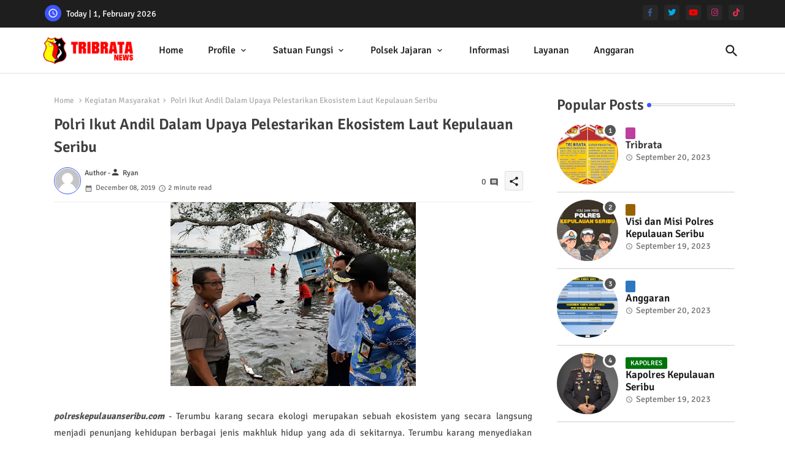

--- FILE ---
content_type: text/html; charset=UTF-8
request_url: https://www.polreskepulauanseribu.com/b/stats?style=WHITE_TRANSPARENT&timeRange=ALL_TIME&token=APq4FmCWJXg-UdgxoTjJm58MoPc3Ovi1QMcvT4wDcg9xXoqskRW81gRzQ2IOxqqIN8POLyXJONWhsllu7ZtJWp8qHKeNLA39ow
body_size: 20
content:
{"total":2717471,"sparklineOptions":{"backgroundColor":{"fillOpacity":0.1,"fill":"#ffffff"},"series":[{"areaOpacity":0.3,"color":"#fff"}]},"sparklineData":[[0,36],[1,33],[2,38],[3,38],[4,37],[5,40],[6,31],[7,78],[8,30],[9,42],[10,35],[11,36],[12,33],[13,100],[14,34],[15,95],[16,78],[17,69],[18,75],[19,48],[20,36],[21,32],[22,31],[23,44],[24,52],[25,45],[26,51],[27,49],[28,40],[29,2]],"nextTickMs":65454}

--- FILE ---
content_type: text/javascript; charset=UTF-8
request_url: https://www.polreskepulauanseribu.com/feeds/posts/default/-/Kegiatan%20Polres?max-results=5&orderby=published&alt=json-in-script&callback=recentarticles6
body_size: 9889
content:
// API callback
recentarticles6({"version":"1.0","encoding":"UTF-8","feed":{"xmlns":"http://www.w3.org/2005/Atom","xmlns$openSearch":"http://a9.com/-/spec/opensearchrss/1.0/","xmlns$blogger":"http://schemas.google.com/blogger/2008","xmlns$georss":"http://www.georss.org/georss","xmlns$gd":"http://schemas.google.com/g/2005","xmlns$thr":"http://purl.org/syndication/thread/1.0","id":{"$t":"tag:blogger.com,1999:blog-6189958102317814885"},"updated":{"$t":"2026-01-31T14:42:09.248+07:00"},"category":[{"term":"Kegiatan Polres"},{"term":"Informasi"},{"term":"kegiatan rutin"},{"term":"Polsek Kep Seribu Utara"},{"term":"Polsek Kepulauan Seribu Utara"},{"term":"Bhabinkamtibmas"},{"term":"Polsek Kep Seribu Selatan"},{"term":"Kegiatan Masyarakat"},{"term":"Kampung Tangguh Jaya"},{"term":"Sambang"},{"term":"Sat Polair"},{"term":"Kapolsek"},{"term":"prokes"},{"term":"Patroli"},{"term":"Kapolres"},{"term":"Jakarta Bermasker"},{"term":"Himbauan"},{"term":"PAM Dermaga"},{"term":"Keamanan"},{"term":"Informasi Kepolisian"},{"term":"patroli malam"},{"term":"Polres kepulauan seribu"},{"term":"Wisatawan"},{"term":"Pembagian Masker"},{"term":"Pengamanan"},{"term":"Bhabinkamtibmas Pulau Panggang"},{"term":"Bhabinkamtibmas Pulau Harapan"},{"term":"Gelar Cipkon"},{"term":"Pemkab"},{"term":"Warga"},{"term":"Bhabinkamtibmas Pulau Kelapa"},{"term":"kriminal"},{"term":"Hukum"},{"term":"Keagamaan"},{"term":"Kegiatan Pemerintahan"},{"term":"patroli bahari"},{"term":"Sosialisasi"},{"term":"Kapolsubsektor Pulau Panggang"},{"term":"Kapolsubsektor"},{"term":"Operasi Yustisi"},{"term":"Polisi Pantai"},{"term":"program prioritas"},{"term":"Kesehatan"},{"term":"Sat Binmas"},{"term":"Bhabinkamtibmas P. Sebira"},{"term":"Kanit BInmas"},{"term":"Sat Sabhara"},{"term":"operasi Kepolisian"},{"term":"Bhabinkamtibmas Pulau Pramuka"},{"term":"Polres Kep Seribu"},{"term":"patroli dialogis"},{"term":"Cipkon"},{"term":"vaksin massal"},{"term":"Keselamatan"},{"term":"Apel"},{"term":"Keselamatan Pelayaran"},{"term":"masyarakat"},{"term":"Kelurahan"},{"term":"Babhinkamtibmas Pulau Lancang"},{"term":"Kanit Sabhara"},{"term":"tokoh agama"},{"term":"Pelayanan"},{"term":"Bhabikamtibmas"},{"term":"Kapolsubsektor Pulau Harapan"},{"term":"Sekolah"},{"term":"Babhinkamtibmas Pulau Pari"},{"term":"Babhinkamtibmas Pulau Tidung"},{"term":"Kebersihan"},{"term":"Wisata"},{"term":"pengawasan"},{"term":"Kanit Patroli"},{"term":"bhabinkamtibmas Pulau Lancang"},{"term":"wakapolsek"},{"term":"DDS"},{"term":"Kapolsubsektor Pulau Kelapa"},{"term":"Babhinkamtibmas Pulau Untung Jawa"},{"term":"Kunjungan"},{"term":"Bupati"},{"term":"Patroli PSBB"},{"term":"disiplin"},{"term":"laka laut"},{"term":"Pam Obvit"},{"term":"Kegiatan Rapid Test"},{"term":"Antisipasi Virus Corona"},{"term":"Kapolda"},{"term":"Kapolsubsektor Pulau Tidung"},{"term":"Kasat Polair"},{"term":"pelajar"},{"term":"tokoh masyarakat"},{"term":"Bhabinkamtibmas Pulau Tidung"},{"term":"Polsek Kepulauan seribu Selatan"},{"term":"kapolri"},{"term":"Arahan Pimpinan"},{"term":"Pendidikan"},{"term":"Wisatawan Pemukiman"},{"term":"Siswa"},{"term":"Pilkada"},{"term":"Sat Reskrim"},{"term":"Polsek"},{"term":"Kapolsubsektor Pulau Untung Jawa"},{"term":"TNI\/Polri"},{"term":"pembinaan"},{"term":"Polsubsektor Pulau Pari"},{"term":"Pemilu"},{"term":"Tiga Pilar"},{"term":"Bhabinkamtibmas pulau pari"},{"term":"mencegah virus Corona"},{"term":"Bhabinkamtibmas Pulau Untung Jawa"},{"term":"Narkoba"},{"term":"pelatihan"},{"term":"Ujian Nasional"},{"term":"bansos"},{"term":"Bag Sumda"},{"term":"Olah Raga"},{"term":"Anggota Sabhara"},{"term":"pengawasan protokol kesehatan"},{"term":"Tahanan"},{"term":"Wakapolres"},{"term":"KPU"},{"term":"Rapat"},{"term":"berita Hoax"},{"term":"sat pol pp"},{"term":"Unit Sabhara"},{"term":"Kasat Binmas"},{"term":"Remaja Dan Anak"},{"term":"pengarahan"},{"term":"sinergitas"},{"term":"Binrohtal"},{"term":"Kapolsek Kepulauan Seribu Utara"},{"term":"Kabag Ops"},{"term":"problem solving"},{"term":"Bhayangkari"},{"term":"Kamtibmas."},{"term":"Kapolsek Kep Seribu Selatan"},{"term":"Baksos"},{"term":"PPSU"},{"term":"Polsubsektor"},{"term":"Lingkungan"},{"term":"Upacara"},{"term":"humas polres"},{"term":"kamtibmas"},{"term":"kanit reskrim"},{"term":"Anev"},{"term":"Obyek Vital"},{"term":"Polsubsektor Pari"},{"term":"Kasat Sabhara"},{"term":"Pemeriksaan"},{"term":"mayat"},{"term":"Penyuluhan"},{"term":"silaturahmi"},{"term":"Kanit Provos"},{"term":"Polsubsektor Pulau Untung Jawa"},{"term":"Patroli Laut"},{"term":"Artikel"},{"term":"Binmas"},{"term":"Sat Intelkam"},{"term":"olahraga"},{"term":"Humanis"},{"term":"Pembagian Sembako"},{"term":"Polsek Kep.Seribu Selatan"},{"term":"Kabag Sumda"},{"term":"Kasat Intel"},{"term":"Kecamatan"},{"term":"Wakapolres."},{"term":"Pospam"},{"term":"pariwisata"},{"term":"Jumat Curhat"},{"term":"Monitoring Wilayah"},{"term":"press release"},{"term":"Beladiri Polri"},{"term":"Pemerintah"},{"term":"Wisatawan Resort"},{"term":"Bantuan"},{"term":"Kenakalan Remaja"},{"term":"Polsubsektor Pulau Lancang"},{"term":"Ramadhan Barokah"},{"term":"Kapolsubsektor Pulau Pari"},{"term":"Ops Lilin Jaya"},{"term":"Politik"},{"term":"Polres"},{"term":"Sholat Jumat"},{"term":"bencana alam"},{"term":"humas"},{"term":"industri"},{"term":"vaksin covid 19"},{"term":"Bhabinkamtibmas Pulau Pari."},{"term":"Nelayan"},{"term":"PAM TPS"},{"term":"covid 19"},{"term":"remaja"},{"term":"Bhabikamtibmas Pulau Tidung"},{"term":"Bhakti Sosial"},{"term":"Penyemprotan Disinfektan"},{"term":"SWAB Test"},{"term":"ops yustisi"},{"term":"polsek kep. seribu selatan."},{"term":"warga miskin"},{"term":"Lebaran"},{"term":"Pelayanan Masyarakat"},{"term":"Pesan Kamtibmas"},{"term":"Sosial"},{"term":"Yatim Piatu."},{"term":"Bag Ops"},{"term":"Kasat Reskrim"},{"term":"Patroli Protokol Kesehatan"},{"term":"Tausiah"},{"term":"empathy building \u0026 Social bounding"},{"term":"Penerimaan Polri"},{"term":"Sat Tahti"},{"term":"Seleksi"},{"term":"Urkes"},{"term":"pengawalan logistik pemilukada"},{"term":"razia"},{"term":"IPTEK"},{"term":"PPKM"},{"term":"Pengawalan"},{"term":"Quik Win"},{"term":"Sertijab"},{"term":"Sie Propam"},{"term":"cuaca"},{"term":"dialogis"},{"term":"polwan"},{"term":"santunan"},{"term":"Bhabinkamtibm"},{"term":"Evakuasi"},{"term":"Life Jacket"},{"term":"babinsa"},{"term":"sosialisasi protokol kesehatan"},{"term":"Homestay"},{"term":"Makanan"},{"term":"Musrenbang"},{"term":"Teknologi"},{"term":"Gaktiplin"},{"term":"Layanan Kesehatan"},{"term":"Pembangunan"},{"term":"Pulau Tidung"},{"term":"Angkutan"},{"term":"Damkar"},{"term":"KPPS"},{"term":"Kebakaran"},{"term":"Minuman Keras"},{"term":"Ops Ketupat Jaya"},{"term":"PPKM Darurat"},{"term":"Siskamling"},{"term":"penjagaan"},{"term":"sembako"},{"term":"waka"},{"term":"PAM Kunjungan"},{"term":"Penghargaan"},{"term":"Polsubsektor Pulau Tidung"},{"term":"Pos Pengamanan Nataru 2019"},{"term":"Prakiraan Cuaca"},{"term":"UU"},{"term":"kujungan kerja"},{"term":"Bantuan Sosial"},{"term":"Korban"},{"term":"Liburan"},{"term":"Natal dan Tahun Baru"},{"term":"Pemkab Kepulauan Seribu"},{"term":"Publik Info"},{"term":"Pulau Untung Jawa"},{"term":"Safari Ramadhan"},{"term":"Sampah"},{"term":"bencana"},{"term":"koordinasi"},{"term":"operasi gabungan"},{"term":"protokol kesehatan"},{"term":"pulau pari"},{"term":"rutin"},{"term":"vaksinasi booster"},{"term":"Bakti Sosial"},{"term":"Binluh"},{"term":"Kapolsubsektor Pulau Lancang"},{"term":"Patroli Malam PSBB"},{"term":"Penertiban"},{"term":"Perawatan"},{"term":"Spanduk"},{"term":"Vaksinasi Merdeka"},{"term":"kasat Tahti"},{"term":"kesamaptaan jasmani"},{"term":"pulau pramuka"},{"term":"razia petasan"},{"term":"Bantuan Sembako"},{"term":"Gubernur"},{"term":"Kampung Tangguh"},{"term":"Lebaran."},{"term":"Maklumat"},{"term":"PSBB Transisi"},{"term":"Pengaman Dermaga Utama"},{"term":"Program Pemerintah"},{"term":"Babhinkamtibmas"},{"term":"Bersih Laut"},{"term":"Budaya"},{"term":"Ditpolair PMJ"},{"term":"Dokkes"},{"term":"Fisik"},{"term":"HUT Bhayangkara"},{"term":"Kapal Ojeg"},{"term":"Kesejahteraan"},{"term":"Mahasiswa"},{"term":"Melayat"},{"term":"Panwaslu"},{"term":"Pelayanan wisatawan"},{"term":"Pendaftaran"},{"term":"Penerimaan"},{"term":"Personel Polri"},{"term":"Timsus HIU"},{"term":"Tindak Pidana"},{"term":"bag ren"},{"term":"brosur"},{"term":"empathy building"},{"term":"pencurian"},{"term":"polsek kep. seribu selatan"},{"term":"Bantuan Masker"},{"term":"Jumat Bersih"},{"term":"KSPKT"},{"term":"Kanit Binkamsa"},{"term":"Nahkoda"},{"term":"PSBB"},{"term":"Polsek kepulauan utara"},{"term":"Pramuka"},{"term":"Safari Shalat Keliling"},{"term":"Unit Reskrim"},{"term":"Vaksin Presisi"},{"term":"inspeksi"},{"term":"petasan"},{"term":"Balita"},{"term":"Beladiri Pol"},{"term":"DukaCita"},{"term":"Gakkum"},{"term":"Hiburan"},{"term":"Kapal Tenggelam"},{"term":"Keindahan"},{"term":"Kerja Bhakti"},{"term":"Lawan Corona"},{"term":"Nataru"},{"term":"Pam Kampanye"},{"term":"Pangan"},{"term":"Pawas"},{"term":"Pengaman"},{"term":"Polsubsektor pulau panggang"},{"term":"Sejarah"},{"term":"Supervisi"},{"term":"apel serah terima. Pawas."},{"term":"kampanye"},{"term":"pulau harapan"},{"term":"ramadhan berbagi"},{"term":"ASN"},{"term":"Apel Gelar Pasukan"},{"term":"Apel Kesiapan Pemilukada"},{"term":"Binmas Perairan"},{"term":"DPO"},{"term":"Energi"},{"term":"Forkopimkab"},{"term":"Guru"},{"term":"Irwasda"},{"term":"KKN"},{"term":"Kerja Bakti"},{"term":"Orang Hilang"},{"term":"PTSP"},{"term":"Pedagang"},{"term":"Pemadam"},{"term":"Pemberian Bantuan"},{"term":"Pencemaran"},{"term":"Penemuan Mayat"},{"term":"Perbankan"},{"term":"Polsubsektor Untung Jawa"},{"term":"Rakoord"},{"term":"Sarpras"},{"term":"Siaga"},{"term":"Wabup"},{"term":"Wakapolri"},{"term":"donor darah"},{"term":"harga bahan pokok"},{"term":"masjid"},{"term":"masker"},{"term":"pendistribusian sembako"},{"term":"pulau kelapa"},{"term":"seminar"},{"term":"sosialisasi new normal"},{"term":"tracing"},{"term":"3T"},{"term":"Binmas Air"},{"term":"Bintara"},{"term":"Festival Bahari Jakarta"},{"term":"Forkopimda"},{"term":"Hari Bhayangkara"},{"term":"Hilang"},{"term":"Maklumat Kapolri"},{"term":"Media"},{"term":"Pajak"},{"term":"Pemantauan"},{"term":"Pemeriksaan Suhu Tubuh"},{"term":"Penertiban Masker"},{"term":"Peningkatan Kemampuan"},{"term":"Peringatan Hari Besar"},{"term":"Pertanian"},{"term":"Pilpres 2019"},{"term":"Pol"},{"term":"Police Goes to School"},{"term":"Pulau Wisata"},{"term":"Ranmor"},{"term":"Rumah Sakit"},{"term":"Simulasi"},{"term":"Sosialisasi Virus Corona"},{"term":"Struktur Organisasi"},{"term":"Syukuran"},{"term":"Syukuran Laut"},{"term":"Wakil Bupati"},{"term":"apel serah terima. Papingwas."},{"term":"bmkg"},{"term":"kecelakaan pesawat"},{"term":"masjid tangguh"},{"term":"pasar murah"},{"term":"pekerjaan"},{"term":"pengecekan"},{"term":"zona hijau"},{"term":"Adaptasi Kebiasaan Baru"},{"term":"BKO"},{"term":"Cipta Kondisi"},{"term":"Danramil"},{"term":"Dishub DKI"},{"term":"HAM"},{"term":"HUT Polres"},{"term":"Hate Speech"},{"term":"Hut Pulau Untung Jawa"},{"term":"Kasa Sabhara"},{"term":"Kasat Samapta"},{"term":"Kurvey"},{"term":"Mediasi"},{"term":"Nelayan Cup"},{"term":"POLAIR"},{"term":"Pekerjaan Umum"},{"term":"Pelayanan Terpadu"},{"term":"Pemprov"},{"term":"Pemukiman"},{"term":"Peninjauan"},{"term":"Peringatan Maulid Nabi"},{"term":"Pesta Laut"},{"term":"Polsubsktor Pulau Pari"},{"term":"Pulau Payung"},{"term":"Ramadnia"},{"term":"Reskrim Polsek Kepulauan Seribu Selatan"},{"term":"Sholat Ied."},{"term":"SieTipol"},{"term":"Social Bonding"},{"term":"Tabur Bunga"},{"term":"Tahun Baru Islam"},{"term":"Tahun Baru Islam 1441 H"},{"term":"Taman Baca"},{"term":"Tugas Negara"},{"term":"Tugas Pokok"},{"term":"UN"},{"term":"Wakapolda"},{"term":"Wakaposek"},{"term":"Wartawan"},{"term":"banjir"},{"term":"kampung"},{"term":"kanit Intelkam"},{"term":"ketahanan pangan"},{"term":"kotak suara"},{"term":"menembak"},{"term":"miras"},{"term":"pasar"},{"term":"pengecekan pospam"},{"term":"penumpang"},{"term":"penyemprotan disinfektan serentak"},{"term":"piagam penghargaan"},{"term":"pulau karya"},{"term":"pulau lancang"},{"term":"pulau panggang"},{"term":"sosialisasi Covid 19"},{"term":"sosialisasi PSBB"},{"term":"video"},{"term":"wakapolsek » Wakapolsek Kepulauan Seribu Selatan Bantu Kedatangan Rombongan Keluarga Ke dermaga Pulau Tidung"},{"term":"wakapolsek » Wakapolsek Kepulauan Seribu Selatan pimpin pam giat kampanye"},{"term":"wasops"},{"term":"1"},{"term":"Aquathon 2019"},{"term":"BASARNAS"},{"term":"Bahan Pokok"},{"term":"Bangunan"},{"term":"Banjir Rob"},{"term":"Bansos Tahap IV"},{"term":"Bantuan Bencana"},{"term":"Bantuan Semabko"},{"term":"Bayi"},{"term":"Baznaz"},{"term":"Cek TKP"},{"term":"Deklarasi"},{"term":"Gaktibplin"},{"term":"Gotong Royong"},{"term":"Hari Bhayangkara Ke 74"},{"term":"Hut TNI"},{"term":"Hut ke-66 Pulau Untung Jawa"},{"term":"Idul Adha 1442 H"},{"term":"Irwasum"},{"term":"KDRT"},{"term":"Kabag Ren"},{"term":"Kampanye Damai"},{"term":"Kanit binm"},{"term":"Kapal Terbakar"},{"term":"Kelahiran"},{"term":"Kerjasama"},{"term":"Ketua Bhayangkari Cabang"},{"term":"Ketua Bhayangkari Ranting"},{"term":"Keuangan"},{"term":"Konferense Pers"},{"term":"Kresna oktw"},{"term":"Lalu Lintas"},{"term":"Latihan SAR"},{"term":"Limbah"},{"term":"Menhub"},{"term":"Mensos"},{"term":"Metro Jaya"},{"term":"Motivasi"},{"term":"Musik Fest"},{"term":"New Normal"},{"term":"Observasi WNI"},{"term":"Operasi aman Nusa II"},{"term":"Ops Ketupat Jaya 2020"},{"term":"PAM Dermaga » Bupati Minta Usut Tuntas Terbakarnya KM Zahro Expres"},{"term":"PKK"},{"term":"PMI"},{"term":"PRESISI"},{"term":"Panen Hidroponik"},{"term":"Pasukan Oranye"},{"term":"Pembagian Modem Gratis"},{"term":"Penghijauan"},{"term":"Pengumuman"},{"term":"Pengurus RT\/RW"},{"term":"Peraturan Pemerintah"},{"term":"Perempuan"},{"term":"Pergaulan Bebas"},{"term":"Perumahan Rakyat"},{"term":"Petugas Keamanan"},{"term":"Polsubsektor Pulau Harapan"},{"term":"Polsubsektor Tidung"},{"term":"Polsusektor Pramuka"},{"term":"Pos Kamling"},{"term":"Pos Pengamanan Ops Ketupat Jaya 2020"},{"term":"Pospam Pulau Pari"},{"term":"Pulau Karang kudus"},{"term":"Pulau Sebaru"},{"term":"Pulau Semut"},{"term":"Pulau Tengah"},{"term":"Pungli"},{"term":"Relawan"},{"term":"Reprograming dan Perawatan"},{"term":"SMKN 61 Pulau Tidung"},{"term":"SPK"},{"term":"Sam"},{"term":"Shalat Idul Adha 1441 H"},{"term":"Simulasi Protokol Kesehatan"},{"term":"Sosialisasi SIPSS"},{"term":"Spamduk"},{"term":"Spanduk Larangan Mudik"},{"term":"Sreening Wisatawan"},{"term":"Sumpah Pemuda"},{"term":"Tim Gugus Tugas Nasional"},{"term":"UAS"},{"term":"Undangan"},{"term":"Unjuk Rasa"},{"term":"Upacara Kemerdekaan RI ke 75"},{"term":"Vaksinasi Door to Door"},{"term":"Wali Murid"},{"term":"Wasrik"},{"term":"Water Sport"},{"term":"bhabinkam"},{"term":"binkamsa"},{"term":"daging kurban"},{"term":"dana blt"},{"term":"fogging"},{"term":"giat"},{"term":"hari Pers"},{"term":"hukuman"},{"term":"hut polda metro jaya"},{"term":"kesamaptaan jasm"},{"term":"kurban baroqah"},{"term":"l"},{"term":"menanamkan Tahan Sakit"},{"term":"nhanim"},{"term":"operasi lilin jaya"},{"term":"peduli bencana"},{"term":"pelajara"},{"term":"pemancing"},{"term":"peremajaan masjid"},{"term":"pon"},{"term":"propam mabes Polri"},{"term":"puasa"},{"term":"rapat koordinasi lintas sektoral"},{"term":"samban"},{"term":"selam"},{"term":"senam AW S3"},{"term":"sholat subuh"},{"term":"skck"},{"term":"sosialisasi konseling psikologi"},{"term":"tni"},{"term":"turnamen futsal"},{"term":"upaca hari ibu"},{"term":"upacara serah terima jabatan"},{"term":"waspada"}],"title":{"type":"text","$t":"Polres Kepulauan Seribu"},"subtitle":{"type":"html","$t":"Berita, informasi seputar wilayah Hukum Polres Kepulauan Seribu dan jajaran"},"link":[{"rel":"http://schemas.google.com/g/2005#feed","type":"application/atom+xml","href":"https:\/\/www.polreskepulauanseribu.com\/feeds\/posts\/default"},{"rel":"self","type":"application/atom+xml","href":"https:\/\/www.blogger.com\/feeds\/6189958102317814885\/posts\/default\/-\/Kegiatan+Polres?alt=json-in-script\u0026max-results=5\u0026orderby=published"},{"rel":"alternate","type":"text/html","href":"https:\/\/www.polreskepulauanseribu.com\/search\/label\/Kegiatan%20Polres"},{"rel":"hub","href":"http://pubsubhubbub.appspot.com/"},{"rel":"next","type":"application/atom+xml","href":"https:\/\/www.blogger.com\/feeds\/6189958102317814885\/posts\/default\/-\/Kegiatan+Polres\/-\/Kegiatan+Polres?alt=json-in-script\u0026start-index=6\u0026max-results=5\u0026orderby=published"}],"author":[{"name":{"$t":"Polres Kepulauan Seribu"},"uri":{"$t":"http:\/\/www.blogger.com\/profile\/10727685980914450434"},"email":{"$t":"noreply@blogger.com"},"gd$image":{"rel":"http://schemas.google.com/g/2005#thumbnail","width":"16","height":"16","src":"https:\/\/img1.blogblog.com\/img\/b16-rounded.gif"}}],"generator":{"version":"7.00","uri":"http://www.blogger.com","$t":"Blogger"},"openSearch$totalResults":{"$t":"4985"},"openSearch$startIndex":{"$t":"1"},"openSearch$itemsPerPage":{"$t":"5"},"entry":[{"id":{"$t":"tag:blogger.com,1999:blog-6189958102317814885.post-8128339796236976221"},"published":{"$t":"2026-01-31T14:42:00.001+07:00"},"updated":{"$t":"2026-01-31T14:42:09.171+07:00"},"category":[{"scheme":"http://www.blogger.com/atom/ns#","term":"Kegiatan Polres"}],"title":{"type":"text","$t":"Patroli Malam Gabungan di Kepulauan Seribu Selatan, Polisi–TNI Sambangi Warga Cegah Gangguan Kamtibmas"},"content":{"type":"html","$t":"\u003Cp\u003E\u003Cspan style=\"font-family: verdana;\"\u003E\u0026nbsp;\u003C\/span\u003E\u003C\/p\u003E\u003Cdiv class=\"separator\" style=\"clear: both; text-align: center;\"\u003E\u003Cspan style=\"font-family: verdana;\"\u003E\u003Ca href=\"https:\/\/blogger.googleusercontent.com\/img\/b\/R29vZ2xl\/AVvXsEjUi09IZuzbReR1DOdOTJKES5FLsk9YJ247qDPpXt_c7aeDt4P_RnvPNSAL19HkmaVzR80jy-Q_7lxegzQXdmtv8IOlD8-dXjFq9CdYwNkAI6_Z6ydboV_RV3bztt1ugzcMo9q0rlmHpvnY4zw1lyK_94_Y8iW1eNSEmoWoyC_sE0wTwq-7dATjIKcnn3w\/s1600\/1000724948.jpg\" imageanchor=\"1\" style=\"margin-left: 1em; margin-right: 1em;\"\u003E\u003Cimg border=\"0\" data-original-height=\"1200\" data-original-width=\"1600\" height=\"480\" src=\"https:\/\/blogger.googleusercontent.com\/img\/b\/R29vZ2xl\/AVvXsEjUi09IZuzbReR1DOdOTJKES5FLsk9YJ247qDPpXt_c7aeDt4P_RnvPNSAL19HkmaVzR80jy-Q_7lxegzQXdmtv8IOlD8-dXjFq9CdYwNkAI6_Z6ydboV_RV3bztt1ugzcMo9q0rlmHpvnY4zw1lyK_94_Y8iW1eNSEmoWoyC_sE0wTwq-7dATjIKcnn3w\/w640-h480\/1000724948.jpg\" width=\"640\" \/\u003E\u003C\/a\u003E\u003C\/span\u003E\u003C\/div\u003E\u003Cspan style=\"font-family: verdana;\"\u003E\u003Cbr \/\u003E\u003C\/span\u003E\u003Cp\u003E\u003C\/p\u003E\u003Cp\u003E\u003Cspan style=\"font-family: verdana;\"\u003EKepulauan Seribu - Polsek Kepulauan Seribu Selatan, Polres Kepulauan Seribu, menggelar patroli malam gabungan bersama unsur TNI, Satpol PP, dan Potensi Masyarakat (Potmas), Jumat (30\/01\/2026). Kegiatan ini dilakukan sebagai bagian dari siskamling terpadu untuk mencegah gangguan keamanan dan ketertiban masyarakat (guantibmas) di wilayah Kepulauan Seribu Selatan.\u003C\/span\u003E\u003C\/p\u003E\u003Cp\u003E\u003Cspan style=\"font-family: verdana;\"\u003E\u003Cbr \/\u003E\u003C\/span\u003E\u003C\/p\u003E\u003Cp\u003E\u003Cspan style=\"font-family: verdana;\"\u003EPatroli menyasar sejumlah titik permukiman warga dan lokasi yang dinilai rawan. Petugas tidak hanya berkeliling, tetapi juga menyambangi warga secara langsung untuk berdialog dan menyampaikan pesan-pesan kamtibmas dengan pendekatan humanis.\u003C\/span\u003E\u003C\/p\u003E\u003Cp\u003E\u003Cspan style=\"font-family: verdana;\"\u003E\u003Cbr \/\u003E\u003C\/span\u003E\u003C\/p\u003E\u003Cp\u003E\u003Cspan style=\"font-family: verdana;\"\u003EKapolsek Kepulauan Seribu Selatan AKP Didik Tri Maryanto, S.H., M.H., mengatakan bahwa patroli gabungan ini bertujuan membangun rasa aman sekaligus memperkuat sinergi antara aparat dan masyarakat. “Kami hadir untuk memastikan masyarakat merasa aman, sekaligus mengajak warga berperan aktif menjaga lingkungan dari potensi gangguan kamtibmas,” ujar Didik.\u003C\/span\u003E\u003C\/p\u003E\u003Cp\u003E\u003Cspan style=\"font-family: verdana;\"\u003E\u003Cbr \/\u003E\u003C\/span\u003E\u003C\/p\u003E\u003Cp\u003E\u003Cspan style=\"font-family: verdana;\"\u003EDalam kegiatan tersebut, petugas turut mensosialisasikan layanan darurat Call Center 110 serta Barcode Layanan dan Laporan Masyarakat Kepulauan Seribu. Melalui barcode tersebut, warga diharapkan lebih mudah menyampaikan laporan maupun pengaduan terkait keamanan di lingkungannya.\u003C\/span\u003E\u003C\/p\u003E\u003Cp\u003E\u003Cspan style=\"font-family: verdana;\"\u003E\u003Cbr \/\u003E\u003C\/span\u003E\u003C\/p\u003E\u003Cp\u003E\u003Cspan style=\"font-family: verdana;\"\u003EMenurut Didik, patroli malam juga difokuskan untuk mengantisipasi tawuran, tindak kejahatan jalanan, serta kejahatan 3C (curat, curas, dan curanmor). “Pencegahan menjadi kunci. Dengan patroli rutin dan komunikasi yang baik, potensi kejahatan bisa ditekan sejak dini,” katanya.\u003C\/span\u003E\u003C\/p\u003E\u003Cp\u003E\u003Cspan style=\"font-family: verdana;\"\u003E\u003Cbr \/\u003E\u003C\/span\u003E\u003C\/p\u003E\u003Cp\u003E\u003Cspan style=\"font-family: verdana;\"\u003EPolsek Kepulauan Seribu Selatan memastikan kegiatan patroli malam gabungan akan terus dilakukan secara berkala sebagai komitmen menciptakan situasi yang aman, nyaman, dan kondusif bagi seluruh masyarakat di wilayah Kepulauan Seribu.\u003C\/span\u003E\u003C\/p\u003E"},"link":[{"rel":"replies","type":"application/atom+xml","href":"https:\/\/www.polreskepulauanseribu.com\/feeds\/8128339796236976221\/comments\/default","title":"Post Comments"},{"rel":"replies","type":"text/html","href":"https:\/\/www.polreskepulauanseribu.com\/2026\/01\/patroli-malam-gabungan-di-kepulauan_31.html#comment-form","title":"0 Comments"},{"rel":"edit","type":"application/atom+xml","href":"https:\/\/www.blogger.com\/feeds\/6189958102317814885\/posts\/default\/8128339796236976221"},{"rel":"self","type":"application/atom+xml","href":"https:\/\/www.blogger.com\/feeds\/6189958102317814885\/posts\/default\/8128339796236976221"},{"rel":"alternate","type":"text/html","href":"https:\/\/www.polreskepulauanseribu.com\/2026\/01\/patroli-malam-gabungan-di-kepulauan_31.html","title":"Patroli Malam Gabungan di Kepulauan Seribu Selatan, Polisi–TNI Sambangi Warga Cegah Gangguan Kamtibmas"}],"author":[{"name":{"$t":"Polres Kepulauan Seribu"},"uri":{"$t":"http:\/\/www.blogger.com\/profile\/10727685980914450434"},"email":{"$t":"noreply@blogger.com"},"gd$image":{"rel":"http://schemas.google.com/g/2005#thumbnail","width":"16","height":"16","src":"https:\/\/img1.blogblog.com\/img\/b16-rounded.gif"}}],"media$thumbnail":{"xmlns$media":"http://search.yahoo.com/mrss/","url":"https:\/\/blogger.googleusercontent.com\/img\/b\/R29vZ2xl\/AVvXsEjUi09IZuzbReR1DOdOTJKES5FLsk9YJ247qDPpXt_c7aeDt4P_RnvPNSAL19HkmaVzR80jy-Q_7lxegzQXdmtv8IOlD8-dXjFq9CdYwNkAI6_Z6ydboV_RV3bztt1ugzcMo9q0rlmHpvnY4zw1lyK_94_Y8iW1eNSEmoWoyC_sE0wTwq-7dATjIKcnn3w\/s72-w640-h480-c\/1000724948.jpg","height":"72","width":"72"},"thr$total":{"$t":"0"}},{"id":{"$t":"tag:blogger.com,1999:blog-6189958102317814885.post-8372549650073515785"},"published":{"$t":"2026-01-31T14:40:00.003+07:00"},"updated":{"$t":"2026-01-31T14:40:37.953+07:00"},"category":[{"scheme":"http://www.blogger.com/atom/ns#","term":"Kegiatan Polres"}],"title":{"type":"text","$t":"Polres Kepulauan Seribu Gelar Strong Point di Marina Ancol, Kapolres Tekankan Keselamatan dan Layanan 110"},"content":{"type":"html","$t":"\u003Cp\u003E\u003Cspan style=\"font-family: verdana;\"\u003E\u0026nbsp;\u003C\/span\u003E\u003C\/p\u003E\u003Cdiv class=\"separator\" style=\"clear: both; text-align: center;\"\u003E\u003Cspan style=\"font-family: verdana;\"\u003E\u003Ca href=\"https:\/\/blogger.googleusercontent.com\/img\/b\/R29vZ2xl\/AVvXsEggq0TJAB8LP-Ui4APVOA2OyLObOrdzkhIaPu4R69FBUEnA5eXWACfsaWMLLBA6NUa_6nF4SL3zte9qLBZgDaEk805Ew2hiPrXE0gpipbTAQet7_9gUA3Q43ZYmrBIuBZ7Ofa0_H56GIM2Saq_pYrjDTTGUAarTcQTM-c5CStYShNUsVELb2NvX4HgWP6w\/s1600\/1000724941.jpg\" imageanchor=\"1\" style=\"margin-left: 1em; margin-right: 1em;\"\u003E\u003Cimg border=\"0\" data-original-height=\"1200\" data-original-width=\"1600\" height=\"480\" src=\"https:\/\/blogger.googleusercontent.com\/img\/b\/R29vZ2xl\/AVvXsEggq0TJAB8LP-Ui4APVOA2OyLObOrdzkhIaPu4R69FBUEnA5eXWACfsaWMLLBA6NUa_6nF4SL3zte9qLBZgDaEk805Ew2hiPrXE0gpipbTAQet7_9gUA3Q43ZYmrBIuBZ7Ofa0_H56GIM2Saq_pYrjDTTGUAarTcQTM-c5CStYShNUsVELb2NvX4HgWP6w\/w640-h480\/1000724941.jpg\" width=\"640\" \/\u003E\u003C\/a\u003E\u003C\/span\u003E\u003C\/div\u003E\u003Cspan style=\"font-family: verdana;\"\u003E\u003Cbr \/\u003E\u003C\/span\u003E\u003Cp\u003E\u003C\/p\u003E\u003Cp\u003E\u003Cspan style=\"font-family: verdana;\"\u003EKepulauan Seribu - Polres Kepulauan Seribu menggelar kegiatan Strong Point di Dermaga 16 dan 17 Marina Ancol, Jakarta, Sabtu (31\/01\/2026). Kegiatan ini dilaksanakan sebagai bentuk kehadiran Polri dalam memberikan rasa aman dan nyaman bagi masyarakat, khususnya penumpang kapal yang akan berangkat maupun tiba di wilayah Kepulauan Seribu.\u003C\/span\u003E\u003C\/p\u003E\u003Cp\u003E\u003Cspan style=\"font-family: verdana;\"\u003E\u003Cbr \/\u003E\u003C\/span\u003E\u003C\/p\u003E\u003Cp\u003E\u003Cspan style=\"font-family: verdana;\"\u003EKapolres Kepulauan Seribu AKBP Argadija Putra, S.I.K., M.Si., menyampaikan bahwa kegiatan Strong Point dilakukan secara rutin setiap hari pada jam keberangkatan dan kedatangan kapal. Hal ini bertujuan untuk memastikan situasi kamtibmas tetap kondusif serta meningkatkan keselamatan pelayaran di tengah mobilitas masyarakat yang cukup tinggi.\u003C\/span\u003E\u003C\/p\u003E\u003Cp\u003E\u003Cspan style=\"font-family: verdana;\"\u003E\u003Cbr \/\u003E\u003C\/span\u003E\u003C\/p\u003E\u003Cp\u003E\u003Cspan style=\"font-family: verdana;\"\u003EDalam kegiatan tersebut, personel Polres Kepulauan Seribu bersama TNI dan instansi terkait aktif memberikan imbauan kepada para penumpang dan awak kapal agar selalu waspada terhadap potensi cuaca buruk. Masyarakat juga diingatkan untuk selalu menggunakan life jacket selama berada di atas kapal sebagai langkah antisipasi demi keselamatan bersama.\u003C\/span\u003E\u003C\/p\u003E\u003Cp\u003E\u003Cspan style=\"font-family: verdana;\"\u003E\u003Cbr \/\u003E\u003C\/span\u003E\u003C\/p\u003E\u003Cp\u003E\u003Cspan style=\"font-family: verdana;\"\u003ESelain itu, anggota di lapangan turut mensosialisasikan layanan darurat Kepolisian melalui call center 110. Layanan ini diharapkan dapat dimanfaatkan masyarakat untuk melaporkan gangguan keamanan atau membutuhkan bantuan kepolisian secara cepat dan mudah.\u003C\/span\u003E\u003C\/p\u003E\u003Cp\u003E\u003Cspan style=\"font-family: verdana;\"\u003E\u003Cbr \/\u003E\u003C\/span\u003E\u003C\/p\u003E\u003Cp\u003E\u003Cspan style=\"font-family: verdana;\"\u003EAKBP Argadija Putra menegaskan bahwa kegiatan Strong Point merupakan wujud sinergi antara Polri, TNI, dan instansi terkait dalam memberikan pelayanan terbaik kepada masyarakat. “Kami ingin memastikan setiap perjalanan laut berlangsung aman, serta masyarakat merasa terlindungi dengan kehadiran petugas di lapangan,” ujarnya.\u003C\/span\u003E\u003C\/p\u003E\u003Cp\u003E\u003Cspan style=\"font-family: verdana;\"\u003E\u003Cbr \/\u003E\u003C\/span\u003E\u003C\/p\u003E\u003Cp\u003E\u003Cspan style=\"font-family: verdana;\"\u003EDengan adanya kegiatan Strong Point ini, Polres Kepulauan Seribu berharap kesadaran masyarakat terhadap keselamatan pelayaran semakin meningkat dan tercipta situasi yang aman, tertib, serta humanis di kawasan Marina Ancol dan perairan Kepulauan Seribu.\u003C\/span\u003E\u003C\/p\u003E"},"link":[{"rel":"replies","type":"application/atom+xml","href":"https:\/\/www.polreskepulauanseribu.com\/feeds\/8372549650073515785\/comments\/default","title":"Post Comments"},{"rel":"replies","type":"text/html","href":"https:\/\/www.polreskepulauanseribu.com\/2026\/01\/polres-kepulauan-seribu-gelar-strong_31.html#comment-form","title":"0 Comments"},{"rel":"edit","type":"application/atom+xml","href":"https:\/\/www.blogger.com\/feeds\/6189958102317814885\/posts\/default\/8372549650073515785"},{"rel":"self","type":"application/atom+xml","href":"https:\/\/www.blogger.com\/feeds\/6189958102317814885\/posts\/default\/8372549650073515785"},{"rel":"alternate","type":"text/html","href":"https:\/\/www.polreskepulauanseribu.com\/2026\/01\/polres-kepulauan-seribu-gelar-strong_31.html","title":"Polres Kepulauan Seribu Gelar Strong Point di Marina Ancol, Kapolres Tekankan Keselamatan dan Layanan 110"}],"author":[{"name":{"$t":"Polres Kepulauan Seribu"},"uri":{"$t":"http:\/\/www.blogger.com\/profile\/10727685980914450434"},"email":{"$t":"noreply@blogger.com"},"gd$image":{"rel":"http://schemas.google.com/g/2005#thumbnail","width":"16","height":"16","src":"https:\/\/img1.blogblog.com\/img\/b16-rounded.gif"}}],"media$thumbnail":{"xmlns$media":"http://search.yahoo.com/mrss/","url":"https:\/\/blogger.googleusercontent.com\/img\/b\/R29vZ2xl\/AVvXsEggq0TJAB8LP-Ui4APVOA2OyLObOrdzkhIaPu4R69FBUEnA5eXWACfsaWMLLBA6NUa_6nF4SL3zte9qLBZgDaEk805Ew2hiPrXE0gpipbTAQet7_9gUA3Q43ZYmrBIuBZ7Ofa0_H56GIM2Saq_pYrjDTTGUAarTcQTM-c5CStYShNUsVELb2NvX4HgWP6w\/s72-w640-h480-c\/1000724941.jpg","height":"72","width":"72"},"thr$total":{"$t":"0"}},{"id":{"$t":"tag:blogger.com,1999:blog-6189958102317814885.post-8268168798213959301"},"published":{"$t":"2026-01-31T14:39:00.003+07:00"},"updated":{"$t":"2026-01-31T14:39:28.669+07:00"},"category":[{"scheme":"http://www.blogger.com/atom/ns#","term":"Kegiatan Polres"}],"title":{"type":"text","$t":"Bhabinkamtibmas Pulau Pramuka Ajak Warga Jaga Kamtibmas dan Dukung Lingkungan Wisata Aman"},"content":{"type":"html","$t":"\u003Cp\u003E\u003Cspan style=\"font-family: verdana;\"\u003E\u0026nbsp;\u003C\/span\u003E\u003C\/p\u003E\u003Cdiv class=\"separator\" style=\"clear: both; text-align: center;\"\u003E\u003Cspan style=\"font-family: verdana;\"\u003E\u003Ca href=\"https:\/\/blogger.googleusercontent.com\/img\/b\/R29vZ2xl\/AVvXsEjmJlbPpWMYO9HJqhErq_OlBhYxWDZD76-MnxyPYplDb0FYAYTsgXUFwDp5AwZShoX7TQasgrpIyiDHKO3xmYhWqhBU3rwtDZDk5PvPgJBvBgCKo8j_GmZd5NYrLTXw6Gs6oekzFJt64NILtQSnb96Io5640oam3B1lrCmPw7hxERK7IQxIXuydIZSU4Z8\/s1077\/1000724938.jpg\" imageanchor=\"1\" style=\"margin-left: 1em; margin-right: 1em;\"\u003E\u003Cimg border=\"0\" data-original-height=\"652\" data-original-width=\"1077\" height=\"388\" src=\"https:\/\/blogger.googleusercontent.com\/img\/b\/R29vZ2xl\/AVvXsEjmJlbPpWMYO9HJqhErq_OlBhYxWDZD76-MnxyPYplDb0FYAYTsgXUFwDp5AwZShoX7TQasgrpIyiDHKO3xmYhWqhBU3rwtDZDk5PvPgJBvBgCKo8j_GmZd5NYrLTXw6Gs6oekzFJt64NILtQSnb96Io5640oam3B1lrCmPw7hxERK7IQxIXuydIZSU4Z8\/w640-h388\/1000724938.jpg\" width=\"640\" \/\u003E\u003C\/a\u003E\u003C\/span\u003E\u003C\/div\u003E\u003Cspan style=\"font-family: verdana;\"\u003E\u003Cbr \/\u003E\u003C\/span\u003E\u003Cp\u003E\u003C\/p\u003E\u003Cp\u003E\u003Cspan style=\"font-family: verdana;\"\u003EKepulauan Seribu - Bhabinkamtibmas Pulau Pramuka, Polres Kepulauan Seribu, Bripka Marwansyah melaksanakan kegiatan sambang warga sebagai upaya menjaga keamanan dan ketertiban masyarakat (kamtibmas) di wilayah Pulau Pramuka, Kepulauan Seribu, Sabtu (31\/01\/2026).\u003C\/span\u003E\u003C\/p\u003E\u003Cp\u003E\u003Cspan style=\"font-family: verdana;\"\u003E\u003Cbr \/\u003E\u003C\/span\u003E\u003C\/p\u003E\u003Cp\u003E\u003Cspan style=\"font-family: verdana;\"\u003EDalam kegiatan tersebut, Bripka Marwansyah menyambangi warga dan pelaku usaha pariwisata untuk menyampaikan imbauan agar bersama-sama menjaga situasi kamtibmas yang aman dan kondusif. Ia menekankan pentingnya peran aktif masyarakat dalam menciptakan lingkungan yang aman dan nyaman, khususnya sebagai kawasan wisata unggulan di Kepulauan Seribu.\u003C\/span\u003E\u003C\/p\u003E\u003Cp\u003E\u003Cspan style=\"font-family: verdana;\"\u003E\u003Cbr \/\u003E\u003C\/span\u003E\u003C\/p\u003E\u003Cp\u003E\u003Cspan style=\"font-family: verdana;\"\u003EBripka Marwansyah juga mengajak warga untuk meningkatkan kepedulian terhadap lingkungan sekitar serta menjalin komunikasi yang baik antarwarga guna mencegah terjadinya gangguan keamanan. Menurutnya, keamanan wilayah tidak dapat terwujud tanpa adanya sinergi antara kepolisian dan masyarakat.\u003C\/span\u003E\u003C\/p\u003E\u003Cp\u003E\u003Cspan style=\"font-family: verdana;\"\u003E\u003Cbr \/\u003E\u003C\/span\u003E\u003C\/p\u003E\u003Cp\u003E\u003Cspan style=\"font-family: verdana;\"\u003EPada kesempatan tersebut, Bhabinkamtibmas turut mensosialisasikan layanan Call Center 110 Polri sebagai sarana pengaduan cepat apabila masyarakat menemukan atau mengalami gangguan kamtibmas. Warga diimbau untuk segera melaporkan apabila terjadi tawuran, tindak pidana 3C (curat, curas, dan curanmor), maupun segala bentuk kejahatan jalanan lainnya.\u003C\/span\u003E\u003C\/p\u003E\u003Cp\u003E\u003Cspan style=\"font-family: verdana;\"\u003E\u003Cbr \/\u003E\u003C\/span\u003E\u003C\/p\u003E\u003Cp\u003E\u003Cspan style=\"font-family: verdana;\"\u003E“Apabila terjadi gangguan kamtibmas, segera laporkan melalui Bhabinkamtibmas setempat atau layanan 110 agar dapat segera ditindaklanjuti,” ujar Bripka Marwansyah.\u003C\/span\u003E\u003C\/p\u003E\u003Cp\u003E\u003Cspan style=\"font-family: verdana;\"\u003E\u003Cbr \/\u003E\u003C\/span\u003E\u003C\/p\u003E\u003Cp\u003E\u003Cspan style=\"font-family: verdana;\"\u003EKegiatan sambang warga ini merupakan bagian dari upaya preventif Polres Kepulauan Seribu dalam menjaga stabilitas keamanan wilayah, sekaligus memperkuat kemitraan antara kepolisian dan masyarakat demi terciptanya situasi yang aman, tertib, dan kondusif.\u003C\/span\u003E\u003C\/p\u003E"},"link":[{"rel":"replies","type":"application/atom+xml","href":"https:\/\/www.polreskepulauanseribu.com\/feeds\/8268168798213959301\/comments\/default","title":"Post Comments"},{"rel":"replies","type":"text/html","href":"https:\/\/www.polreskepulauanseribu.com\/2026\/01\/bhabinkamtibmas-pulau-pramuka-ajak_31.html#comment-form","title":"0 Comments"},{"rel":"edit","type":"application/atom+xml","href":"https:\/\/www.blogger.com\/feeds\/6189958102317814885\/posts\/default\/8268168798213959301"},{"rel":"self","type":"application/atom+xml","href":"https:\/\/www.blogger.com\/feeds\/6189958102317814885\/posts\/default\/8268168798213959301"},{"rel":"alternate","type":"text/html","href":"https:\/\/www.polreskepulauanseribu.com\/2026\/01\/bhabinkamtibmas-pulau-pramuka-ajak_31.html","title":"Bhabinkamtibmas Pulau Pramuka Ajak Warga Jaga Kamtibmas dan Dukung Lingkungan Wisata Aman"}],"author":[{"name":{"$t":"Polres Kepulauan Seribu"},"uri":{"$t":"http:\/\/www.blogger.com\/profile\/10727685980914450434"},"email":{"$t":"noreply@blogger.com"},"gd$image":{"rel":"http://schemas.google.com/g/2005#thumbnail","width":"16","height":"16","src":"https:\/\/img1.blogblog.com\/img\/b16-rounded.gif"}}],"media$thumbnail":{"xmlns$media":"http://search.yahoo.com/mrss/","url":"https:\/\/blogger.googleusercontent.com\/img\/b\/R29vZ2xl\/AVvXsEjmJlbPpWMYO9HJqhErq_OlBhYxWDZD76-MnxyPYplDb0FYAYTsgXUFwDp5AwZShoX7TQasgrpIyiDHKO3xmYhWqhBU3rwtDZDk5PvPgJBvBgCKo8j_GmZd5NYrLTXw6Gs6oekzFJt64NILtQSnb96Io5640oam3B1lrCmPw7hxERK7IQxIXuydIZSU4Z8\/s72-w640-h388-c\/1000724938.jpg","height":"72","width":"72"},"thr$total":{"$t":"0"}},{"id":{"$t":"tag:blogger.com,1999:blog-6189958102317814885.post-1444460668641431561"},"published":{"$t":"2026-01-30T11:35:00.005+07:00"},"updated":{"$t":"2026-01-30T11:35:59.283+07:00"},"category":[{"scheme":"http://www.blogger.com/atom/ns#","term":"Kegiatan Polres"}],"title":{"type":"text","$t":" Kapolres Kepulauan Seribu Gelar Jumat Curhat di Pulau Panggang, Serap Aspirasi dan Jaga Kamtibmas"},"content":{"type":"html","$t":"\u003Cdiv class=\"separator\" style=\"clear: both; text-align: center;\"\u003E\u003Ca href=\"https:\/\/blogger.googleusercontent.com\/img\/b\/R29vZ2xl\/AVvXsEjJQeu5Kc_3jhK7i-TbA9ZsXq2-vz5IOviCtHFyOqDtyEY6f1dGpFCqIqghuP8X9PiAdXSOdg4EMV5iwFB4lZfhPg5YJN28f7ySbafPpDdEJpV-QqYLI0kZiur_FqGngmabT4UP5Es6wCMmoccYPpwkA5Pi0jRN6E6jEipumwzbyYMYqH3eMvQYbKdoeVw\/s1600\/WhatsApp%20Image%202026-01-30%20at%2011.04.23.jpeg\" imageanchor=\"1\" style=\"margin-left: 1em; margin-right: 1em;\"\u003E\u003Cimg border=\"0\" data-original-height=\"1200\" data-original-width=\"1600\" height=\"480\" src=\"https:\/\/blogger.googleusercontent.com\/img\/b\/R29vZ2xl\/AVvXsEjJQeu5Kc_3jhK7i-TbA9ZsXq2-vz5IOviCtHFyOqDtyEY6f1dGpFCqIqghuP8X9PiAdXSOdg4EMV5iwFB4lZfhPg5YJN28f7ySbafPpDdEJpV-QqYLI0kZiur_FqGngmabT4UP5Es6wCMmoccYPpwkA5Pi0jRN6E6jEipumwzbyYMYqH3eMvQYbKdoeVw\/w640-h480\/WhatsApp%20Image%202026-01-30%20at%2011.04.23.jpeg\" width=\"640\" \/\u003E\u003C\/a\u003E\u003C\/div\u003E\u003Cbr \/\u003E\u003Cp\u003E\u003Cbr \/\u003E\u003C\/p\u003E\u003Cp\u003E\u003Cspan style=\"font-family: verdana;\"\u003EKepulauan Seribu - Kapolres Kepulauan Seribu AKBP Argadija Putra, S.I.K., M.Si., melaksanakan kegiatan Jumat Curhat di wilayah hukum Polres Kepulauan Seribu. Kegiatan tersebut digelar di Pulau Panggang, Kecamatan Kepulauan Seribu Utara, pada Jumat (30\/01\/2026), sebagai upaya memperkuat komunikasi antara kepolisian dan masyarakat.\u003C\/span\u003E\u003C\/p\u003E\u003Cp\u003E\u003Cspan style=\"font-family: verdana;\"\u003E\u003Cbr \/\u003E\u003C\/span\u003E\u003C\/p\u003E\u003Cp\u003E\u003Cspan style=\"font-family: verdana;\"\u003EDalam kegiatan Jumat Curhat ini, Kapolres bersama jajaran melakukan dialog langsung dengan warga dan tokoh masyarakat. AKBP Argadija Putra mendengarkan secara langsung berbagai aspirasi, masukan, serta keluhan yang disampaikan masyarakat terkait situasi keamanan dan ketertiban masyarakat (kamtibmas) di lingkungan sekitar. Setiap permasalahan yang disampaikan dicatat untuk dicarikan solusi secara bersama-sama.\u003C\/span\u003E\u003C\/p\u003E\u003Cp\u003E\u003Cspan style=\"font-family: verdana;\"\u003E\u003Cbr \/\u003E\u003C\/span\u003E\u003C\/p\u003E\u003Cp\u003E\u003Cspan style=\"font-family: verdana;\"\u003EKapolres Kepulauan Seribu menegaskan pentingnya peran aktif masyarakat dalam menjaga kamtibmas agar tetap kondusif. Ia mengimbau warga untuk tidak ragu melaporkan segala bentuk gangguan keamanan, termasuk tindakan premanisme, yang berpotensi meresahkan masyarakat. Menurutnya, keamanan wilayah tidak dapat terwujud tanpa adanya kerja sama yang solid antara polisi dan masyarakat.\u003C\/span\u003E\u003C\/p\u003E\u003Cp\u003E\u003Cspan style=\"font-family: verdana;\"\u003E\u003Cbr \/\u003E\u003C\/span\u003E\u003C\/p\u003E\u003Cp\u003E\u003Cspan style=\"font-family: verdana;\"\u003EPada kesempatan tersebut, AKBP Argadija Putra juga mensosialisasikan layanan Call Center 110. Ia menjelaskan bahwa Call Center 110 merupakan layanan darurat gratis yang dapat dimanfaatkan masyarakat untuk melaporkan tindak kejahatan, gangguan kamtibmas, kecelakaan, bencana alam, maupun kejadian lain yang membutuhkan kehadiran segera aparat kepolisian.\u003C\/span\u003E\u003C\/p\u003E\u003Cp\u003E\u003Cspan style=\"font-family: verdana;\"\u003E\u003Cbr \/\u003E\u003C\/span\u003E\u003C\/p\u003E\u003Cp\u003E\u003Cspan style=\"font-family: verdana;\"\u003ESelain Call Center 110, Kapolres turut memperkenalkan Barcode Layanan dan Laporan Masyarakat Kepulauan Seribu sebagai sarana pelaporan yang mudah dan cepat. Sosialisasi ini dilakukan untuk meningkatkan akses masyarakat terhadap layanan kepolisian sekaligus mendukung transparansi dan respons cepat dalam penanganan laporan warga.\u003C\/span\u003E\u003C\/p\u003E\u003Cp\u003E\u003Cspan style=\"font-family: verdana;\"\u003E\u003Cbr \/\u003E\u003C\/span\u003E\u003C\/p\u003E\u003Cp\u003E\u003Cspan style=\"font-family: verdana;\"\u003EKegiatan Jumat Curhat ini juga dirangkaikan dengan Jumat Curhat bersama tokoh agama setempat. Dalam pertemuan tersebut, Kapolres mengajak seluruh elemen masyarakat untuk bersama-sama mengaplikasikan program Kapolda Metro Jaya “Jaga Jakarta+” dalam kehidupan sehari-hari, khususnya dalam menjaga keamanan wilayah Kepulauan Seribu yang menjadi salah satu destinasi wisata unggulan.\u003C\/span\u003E\u003C\/p\u003E\u003Cp\u003E\u003Cspan style=\"font-family: verdana;\"\u003E\u003Cbr \/\u003E\u003C\/span\u003E\u003C\/p\u003E\u003Cp\u003E\u003Cspan style=\"font-family: verdana;\"\u003EMenutup kegiatan, Kapolres Kepulauan Seribu mengingatkan masyarakat dan para pelaku wisata agar selalu waspada terhadap potensi cuaca buruk. Ia menekankan pentingnya menjaga keamanan dan kenyamanan wisatawan, sehingga aktivitas pariwisata di Kepulauan Seribu dapat berjalan dengan aman dan lancar.\u003C\/span\u003E\u003C\/p\u003E"},"link":[{"rel":"replies","type":"application/atom+xml","href":"https:\/\/www.polreskepulauanseribu.com\/feeds\/1444460668641431561\/comments\/default","title":"Post Comments"},{"rel":"replies","type":"text/html","href":"https:\/\/www.polreskepulauanseribu.com\/2026\/01\/kapolres-kepulauan-seribu-gelar-jumat_30.html#comment-form","title":"0 Comments"},{"rel":"edit","type":"application/atom+xml","href":"https:\/\/www.blogger.com\/feeds\/6189958102317814885\/posts\/default\/1444460668641431561"},{"rel":"self","type":"application/atom+xml","href":"https:\/\/www.blogger.com\/feeds\/6189958102317814885\/posts\/default\/1444460668641431561"},{"rel":"alternate","type":"text/html","href":"https:\/\/www.polreskepulauanseribu.com\/2026\/01\/kapolres-kepulauan-seribu-gelar-jumat_30.html","title":" Kapolres Kepulauan Seribu Gelar Jumat Curhat di Pulau Panggang, Serap Aspirasi dan Jaga Kamtibmas"}],"author":[{"name":{"$t":"Polres Kepulauan Seribu"},"uri":{"$t":"http:\/\/www.blogger.com\/profile\/10727685980914450434"},"email":{"$t":"noreply@blogger.com"},"gd$image":{"rel":"http://schemas.google.com/g/2005#thumbnail","width":"16","height":"16","src":"https:\/\/img1.blogblog.com\/img\/b16-rounded.gif"}}],"media$thumbnail":{"xmlns$media":"http://search.yahoo.com/mrss/","url":"https:\/\/blogger.googleusercontent.com\/img\/b\/R29vZ2xl\/AVvXsEjJQeu5Kc_3jhK7i-TbA9ZsXq2-vz5IOviCtHFyOqDtyEY6f1dGpFCqIqghuP8X9PiAdXSOdg4EMV5iwFB4lZfhPg5YJN28f7ySbafPpDdEJpV-QqYLI0kZiur_FqGngmabT4UP5Es6wCMmoccYPpwkA5Pi0jRN6E6jEipumwzbyYMYqH3eMvQYbKdoeVw\/s72-w640-h480-c\/WhatsApp%20Image%202026-01-30%20at%2011.04.23.jpeg","height":"72","width":"72"},"thr$total":{"$t":"0"}},{"id":{"$t":"tag:blogger.com,1999:blog-6189958102317814885.post-6649477252816014034"},"published":{"$t":"2026-01-30T11:32:00.005+07:00"},"updated":{"$t":"2026-01-30T11:32:38.155+07:00"},"category":[{"scheme":"http://www.blogger.com/atom/ns#","term":"Kegiatan Polres"}],"title":{"type":"text","$t":" Polres Kepulauan Seribu Gelar Strong Point di Marina Ancol, Prioritaskan Keselamatan Penumpang Kapal"},"content":{"type":"html","$t":"\u003Cdiv class=\"separator\" style=\"clear: both; text-align: center;\"\u003E\u003Ca href=\"https:\/\/blogger.googleusercontent.com\/img\/b\/R29vZ2xl\/AVvXsEhYqkux4DKEFq-2D7f1bRJyL4sTZ4TEcyoLZBcCbH_i62tntI-n1l0zREl38Oc2gXLozjL4X1TDTCJ_6ODMmpGn0vDMUGofBkeweKXaN6zKzxZHxq9Wt8TP8UIIhT537_qXztNNoPRTEMshiNBf1zmzstb5BonrU4DIIv173Sj0J7ZyUmpd9bGGb-AS_DE\/s1280\/WhatsApp%20Image%202026-01-30%20at%2011.03.01.jpeg\" imageanchor=\"1\" style=\"margin-left: 1em; margin-right: 1em;\"\u003E\u003Cimg border=\"0\" data-original-height=\"960\" data-original-width=\"1280\" height=\"480\" src=\"https:\/\/blogger.googleusercontent.com\/img\/b\/R29vZ2xl\/AVvXsEhYqkux4DKEFq-2D7f1bRJyL4sTZ4TEcyoLZBcCbH_i62tntI-n1l0zREl38Oc2gXLozjL4X1TDTCJ_6ODMmpGn0vDMUGofBkeweKXaN6zKzxZHxq9Wt8TP8UIIhT537_qXztNNoPRTEMshiNBf1zmzstb5BonrU4DIIv173Sj0J7ZyUmpd9bGGb-AS_DE\/w640-h480\/WhatsApp%20Image%202026-01-30%20at%2011.03.01.jpeg\" width=\"640\" \/\u003E\u003C\/a\u003E\u003C\/div\u003E\u003Cbr \/\u003E\u003Cp\u003E\u003Cbr \/\u003E\u003C\/p\u003E\u003Cp\u003E\u003Cspan style=\"font-family: verdana;\"\u003EKepulauan Seribu - Polres Kepulauan Seribu kembali menggelar kegiatan Strong Point di Dermaga 16 dan 17 Marina Ancol, Jakarta, Jumat (30\/01\/2026). Kegiatan ini dilaksanakan sebagai bentuk pelayanan prima kepolisian dalam rangka memastikan keamanan, keselamatan, serta kelancaran aktivitas masyarakat, khususnya penumpang kapal yang melakukan perjalanan menuju dan dari wilayah Kepulauan Seribu.\u003C\/span\u003E\u003C\/p\u003E\u003Cp\u003E\u003Cspan style=\"font-family: verdana;\"\u003E\u003Cbr \/\u003E\u003C\/span\u003E\u003C\/p\u003E\u003Cp\u003E\u003Cspan style=\"font-family: verdana;\"\u003EDalam kegiatan tersebut, personel Polres Kepulauan Seribu disiagakan sejak proses keberangkatan hingga kedatangan kapal. Anggota aktif memberikan imbauan secara humanis kepada penumpang agar selalu waspada terhadap potensi cuaca buruk serta mengutamakan keselamatan selama pelayaran.\u003C\/span\u003E\u003C\/p\u003E\u003Cp\u003E\u003Cspan style=\"font-family: verdana;\"\u003E\u003Cbr \/\u003E\u003C\/span\u003E\u003C\/p\u003E\u003Cp\u003E\u003Cspan style=\"font-family: verdana;\"\u003ESelain itu, petugas juga mensosialisasikan layanan darurat Kepolisian 110 kepada masyarakat, sebagai sarana pengaduan dan permintaan bantuan yang dapat diakses dengan cepat dan mudah apabila terjadi gangguan kamtibmas maupun situasi darurat lainnya.\u003C\/span\u003E\u003C\/p\u003E\u003Cp\u003E\u003Cspan style=\"font-family: verdana;\"\u003E\u003Cbr \/\u003E\u003C\/span\u003E\u003C\/p\u003E\u003Cp\u003E\u003Cspan style=\"font-family: verdana;\"\u003EKapolres Kepulauan Seribu AKBP Argadija Putra, S.I.K., M.Si., menyampaikan bahwa kegiatan Strong Point ini merupakan agenda rutin yang dilaksanakan setiap hari pada waktu keberangkatan dan kedatangan kapal. Menurutnya, keselamatan penumpang menjadi prioritas utama.\u003C\/span\u003E\u003C\/p\u003E\u003Cp\u003E\u003Cspan style=\"font-family: verdana;\"\u003E\u003Cbr \/\u003E\u003C\/span\u003E\u003C\/p\u003E\u003Cp\u003E\u003Cspan style=\"font-family: verdana;\"\u003E“Kami mengingatkan seluruh penumpang untuk selalu menggunakan life jacket selama pelayaran, mematuhi arahan petugas, serta memperhatikan kondisi cuaca. Kehadiran personel di dermaga ini bertujuan memberikan rasa aman dan memastikan masyarakat dapat melakukan perjalanan dengan selamat,” ujar AKBP Argadija Putra.\u003C\/span\u003E\u003C\/p\u003E\u003Cp\u003E\u003Cspan style=\"font-family: verdana;\"\u003E\u003Cbr \/\u003E\u003C\/span\u003E\u003C\/p\u003E\u003Cp\u003E\u003Cspan style=\"font-family: verdana;\"\u003EIa menambahkan, Polres Kepulauan Seribu akan terus meningkatkan pelayanan dan pengawasan di kawasan pelabuhan guna mendukung aktivitas transportasi laut yang aman, tertib, dan lancar, khususnya di tengah kondisi cuaca yang tidak menentu.\u003C\/span\u003E\u003C\/p\u003E\u003Cp\u003E\u003Cspan style=\"font-family: verdana;\"\u003E\u003Cbr \/\u003E\u003C\/span\u003E\u003C\/p\u003E\u003Cp\u003E\u003Cspan style=\"font-family: verdana;\"\u003EDengan pelaksanaan Strong Point secara konsisten, diharapkan masyarakat merasa lebih aman dan terlindungi, serta semakin sadar akan pentingnya keselamatan dalam setiap perjalanan laut.\u003C\/span\u003E\u003C\/p\u003E"},"link":[{"rel":"replies","type":"application/atom+xml","href":"https:\/\/www.polreskepulauanseribu.com\/feeds\/6649477252816014034\/comments\/default","title":"Post Comments"},{"rel":"replies","type":"text/html","href":"https:\/\/www.polreskepulauanseribu.com\/2026\/01\/polres-kepulauan-seribu-gelar-strong_30.html#comment-form","title":"0 Comments"},{"rel":"edit","type":"application/atom+xml","href":"https:\/\/www.blogger.com\/feeds\/6189958102317814885\/posts\/default\/6649477252816014034"},{"rel":"self","type":"application/atom+xml","href":"https:\/\/www.blogger.com\/feeds\/6189958102317814885\/posts\/default\/6649477252816014034"},{"rel":"alternate","type":"text/html","href":"https:\/\/www.polreskepulauanseribu.com\/2026\/01\/polres-kepulauan-seribu-gelar-strong_30.html","title":" Polres Kepulauan Seribu Gelar Strong Point di Marina Ancol, Prioritaskan Keselamatan Penumpang Kapal"}],"author":[{"name":{"$t":"Polres Kepulauan Seribu"},"uri":{"$t":"http:\/\/www.blogger.com\/profile\/10727685980914450434"},"email":{"$t":"noreply@blogger.com"},"gd$image":{"rel":"http://schemas.google.com/g/2005#thumbnail","width":"16","height":"16","src":"https:\/\/img1.blogblog.com\/img\/b16-rounded.gif"}}],"media$thumbnail":{"xmlns$media":"http://search.yahoo.com/mrss/","url":"https:\/\/blogger.googleusercontent.com\/img\/b\/R29vZ2xl\/AVvXsEhYqkux4DKEFq-2D7f1bRJyL4sTZ4TEcyoLZBcCbH_i62tntI-n1l0zREl38Oc2gXLozjL4X1TDTCJ_6ODMmpGn0vDMUGofBkeweKXaN6zKzxZHxq9Wt8TP8UIIhT537_qXztNNoPRTEMshiNBf1zmzstb5BonrU4DIIv173Sj0J7ZyUmpd9bGGb-AS_DE\/s72-w640-h480-c\/WhatsApp%20Image%202026-01-30%20at%2011.03.01.jpeg","height":"72","width":"72"},"thr$total":{"$t":"0"}}]}});